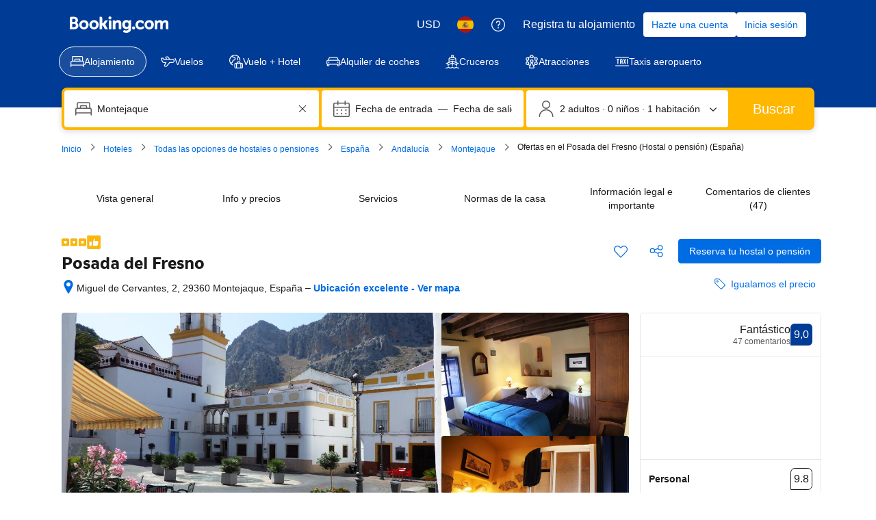

--- FILE ---
content_type: text/html; charset=UTF-8
request_url: https://www.booking.com/hotel/es/posada-del-fresno.es.html
body_size: 1811
content:
<!DOCTYPE html>
<html lang="en">
<head>
    <meta charset="utf-8">
    <meta name="viewport" content="width=device-width, initial-scale=1">
    <title></title>
    <style>
        body {
            font-family: "Arial";
        }
    </style>
    <script type="text/javascript">
    window.awsWafCookieDomainList = ['booking.com'];
    window.gokuProps = {
"key":"AQIDAHjcYu/GjX+QlghicBgQ/7bFaQZ+m5FKCMDnO+vTbNg96AHqDSf7dyseAvxXfff+th73AAAAfjB8BgkqhkiG9w0BBwagbzBtAgEAMGgGCSqGSIb3DQEHATAeBglghkgBZQMEAS4wEQQMBbAhfC6rywEJSQLoAgEQgDvkSovwKw8drqzo35BraWInANBuiYC/Ydi42ZvWJEuM09r4GJbJcSPceJYTDcFO+WT1lARbyvQfSSoHfg==",
          "iv":"D549swFM6AAABxaj",
          "context":"X/cNVW+9ofBDZD2QzHHGVyhEBAPbU0JfLhY4kJOaSXXrGpfRzic/bJRf8lrynDqnYXRMBfXLXtLVkyR5LD+05H8RywReZl/2bWI4qTIU0f6V7+yhdU31DlTBnhRacnG+uF2hJZGcShvlRlIPWr6kL64u+eIEzilmgt8SH1RmjrgxFFPeUxTPgSK77IyYlFVmZ/xwz7TlkIGCbd+ckGJwUkQFgmjM6oPKO+e2XqZ/N+nv7+cXOeN1tqMw3EtdlcxRi8j3oNeEeKA2XY6nIu4GQBnUHybLElRseJTHKIp9/E5bDAUodQ1cECxRJhWl0qQHoGVpgY5Y4stjWGhYAWgk8zTUrGvMhdl6xyD1GzGqlfKT5YM="
};
    </script>
    <script src="https://d8c14d4960ca.337f8b16.us-east-2.token.awswaf.com/d8c14d4960ca/a18a4859af9c/f81f84a03d17/challenge.js"></script>
</head>
<body>
    <div id="challenge-container"></div>
    <script type="text/javascript">
        AwsWafIntegration.saveReferrer();
        AwsWafIntegration.checkForceRefresh().then((forceRefresh) => {
            if (forceRefresh) {
                AwsWafIntegration.forceRefreshToken().then(() => {
                    window.location.reload(true);
                });
            } else {
                AwsWafIntegration.getToken().then(() => {
                    window.location.reload(true);
                });
            }
        });
    </script>
    <noscript>
        <h1>JavaScript is disabled</h1>
        In order to continue, we need to verify that you're not a robot.
        This requires JavaScript. Enable JavaScript and then reload the page.
    </noscript>
</body>
</html>

--- FILE ---
content_type: text/javascript
request_url: https://cf.bstatic.com/psb/capla/static/js/a9a49e9c.17ab0734.chunk.js
body_size: 5784
content:
/*! For license information please see a9a49e9c.17ab0734.chunk.js.LICENSE.txt */
(self["b-iam-fe-components__LOADABLE_LOADED_CHUNKS__"]=self["b-iam-fe-components__LOADABLE_LOADED_CHUNKS__"]||[]).push([["a9a49e9c"],{"1378fc83":(e,t,n)=>{"use strict";n.d(t,{ZP:()=>N});var a=n("ead71eb0"),r=n.n(a),i=n("6222292b"),o=n("c44dcb0c"),s=n("8521b397"),_=n.n(s);const c="b1407ce278",l="f5236c41f2",u="d4003bfcf6",d=e=>{let{isLoaded:t,height:n,onLoad:a,src:i,hidden:o,title:s,iframeRef:d}=e;return r().createElement("iframe",{ref:d,"data-testid":o?"iam_iframe_preload":"iam_iframe",className:_()({[c]:!0,[u]:Boolean(t),[l]:Boolean(o)}),height:n,width:"100%",src:i,title:s,"aria-hidden":o,onLoad:a})};var g=n("af1e2b38");const E="cadc1edb20",m=e=>{let{iframeRef:t,isLoaded:n,onLoad:a,height:s,src:_}=e;const c=(0,o.useI18n)(),{isMDOT:l}=(0,g.Z6)();return r().createElement(i.Box,{mixin:{padding:0,marginBlockStart:l?4:-8}},r().createElement(d,{iframeRef:t,isLoaded:n,onLoad:a,height:s,src:_,title:c.trans((0,o.t)("identity_signin_landing_screen_signin_create_heading"))}),!n&&r().createElement(i.Spinner,{className:E,size:"large"}))};var f=n("30190550"),p=n("77a90307"),I=n("41c6c66e");const S=()=>(0,p.BB)()?"https://account.booking.com":"https://account.dqs.booking.com",h=e=>{let{componentId:t,usePreloadWithCaution:n,onLoginCallback:r,onEmailSentCallback:o,onAuthErrorCallback:s,iframeRef:_,isBs2CheckboxModal:c,canShowGeniusMessaging:l}=e;const{isMDOT:u}=(0,g.Z6)(),{isToggleOn:d,toggleOn:E,toggleOff:m}=(e=>{const[t,n]=(0,a.useState)(!!e);return{isToggleOn:t,toggle:(0,a.useCallback)((()=>n((e=>!e))),[]),toggleOn:(0,a.useCallback)((()=>n(!0)),[]),toggleOff:(0,a.useCallback)((()=>n(!1)),[])}})(),[p,h]=(0,a.useState)(u?380:430),[N,A]=(0,a.useState)(!1),T=(0,f.wd)({prompt:f.L4.SIGN_IN,componentId:t,iframe:!1}),O=(0,f.wd)({prompt:c?f.L4.IFRAME_WITH_EMAIL:f.L4.SIGN_IN,componentId:t,iframe:!0,canShowGeniusMessaging:c&&l,customParams:c?{bs2_iframe:"1"}:void 0}),b=n,[L,C]=(0,a.useState)(),[R,v]=(0,a.useState)(),P=(0,i.useViewport)().isSmall?"bottom":"center",M=(0,a.useCallback)((e=>{e&&e>(u?380:430)&&h(e)}),[u]),D=(0,a.useCallback)((()=>{var e,t;null!==_&&void 0!==_&&null!==(e=_.current)&&void 0!==e&&e.contentWindow&&R&&(null===_||void 0===_||null===(t=_.current)||void 0===t||null===(t=t.contentWindow)||void 0===t||t.postMessage(JSON.stringify({message:"iam-ifr-email",email:R}),S()),o&&o())}),[R,_,o]),B=(0,a.useCallback)((()=>{s&&s()}),[s]),G=(0,a.useCallback)((()=>{r&&r()}),[r]),k=e=>"string"===typeof(null===e||void 0===e?void 0:e.data)&&(e.origin===S()&&(e=>{try{return JSON.parse(e),!0}catch(t){return!1}})(null===e||void 0===e?void 0:e.data)),W=()=>{n&&L?E():(E(),C(O))},U=()=>{m()},x=(0,a.useCallback)((e=>{if(k(e))try{const t=JSON.parse(null===e||void 0===e?void 0:e.data);if(!t.message)return;switch(t.message){case"iam-ifr-size":M(null===t||void 0===t?void 0:t.height);break;case"iam-ifr-ready":D();break;case"iam-ifr-error":B();break;case"iam-ifr-skip":U();break;case"iam-ifr-login":G()}}catch(t){(0,I.reportWarning)(`Error handling MessageEvent in useSignInSheet: ${e.data}`)}}),[D,B,G,M,U]),w=(0,a.useCallback)((()=>{n&&!L&&C(O)}),[O,L,n]);return(0,a.useEffect)((()=>(w(),window.addEventListener("message",x),()=>{window.removeEventListener("message",x)})),[x,w]),{onCloseSignIn:U,openSignIn:W,openSignInWithEmail:e=>{v(e),W()},onLoad:()=>A(!0),position:P,isLoaded:N,isPreloading:b,active:d,height:p,href:T,src:L}},N=e=>{let{componentId:t,usePreloadWithCaution:n=!1,children:s,onClose:_,onOpen:c,onLoginSuccess:l,onEmailSent:u,onAuthError:E,isBs2CheckboxModal:f=!1,canShowGeniusMessaging:p=!1}=e;const I=(0,o.useI18n)(),{isMDOT:S}=(0,g.Z6)(),N=(0,a.useRef)(null),{onCloseSignIn:A,openSignIn:T,openSignInWithEmail:O,onLoad:b,isLoaded:L,isPreloading:C,position:R,active:v,height:P,href:M,src:D}=h({componentId:t,usePreloadWithCaution:n,onLoginCallback:()=>{l&&l()},onEmailSentCallback:()=>{u&&u()},onAuthErrorCallback:()=>{E&&E()},iframeRef:N,isBs2CheckboxModal:f,canShowGeniusMessaging:p}),B=()=>{b&&"function"===typeof b&&b()};return r().createElement(r().Fragment,null,!L&&C&&r().createElement(d,{onLoad:B,height:0,src:D,hidden:!0}),r().createElement(i.SheetContainer,{closeAriaLabel:I.trans((0,o.t)("close")),onCloseTrigger:A,onClose:()=>{_&&_(L)},hideClose:S,onOpen:()=>c&&c(L),position:R,size:S?465:430,active:v,fill:!0},r().createElement(m,{iframeRef:N,isLoaded:L,onLoad:B,height:P,src:D})),s({openSignIn:T,href:M,iframeRef:N,openSignInWithEmail:O}))}},30190550:(e,t,n)=>{"use strict";n.d(t,{au:()=>s,L4:()=>_,wd:()=>o});var a=n("dc6d28ff"),r=n("af1e2b38"),i=n("7eaf859c");const o=function(e){var t;const n=(0,a.getRequestContext)(),o=n.getBPlatformEnvironment(),s=!(!o||"prod"!==o),_=n.getBasePageUrl(),c=n.getEncryptedCommonOauthState(),l=null===(t=n.getAffiliate())||void 0===t?void 0:t.id,u=n.getLanguage(),d=n.getActionName(),g=n.isInternalIp(),{isMDOT:E}=(0,r.Z6)(),{componentId:m,iframe:f,experiments:p,customParams:I,devHosts:S}=e,h=null===_||void 0===_?void 0:_.host.endsWith("booking.cn"),N=I||{},A=`https://${(0,i.HV)(s,h,S)}/auth/oauth2`,T=`https://${(0,i.gX)(s,h,S)}/login.html?op=oauth_return`,O=new URL(A);((e,t,n,a)=>{e.searchParams.set("client_id",a),e.searchParams.set("redirect_uri",n),e.searchParams.set("response_type",t.anon?"anon_session":"code")})(O,e,T,(0,i.lX)(s)),f&&(O.searchParams.set("iframe",E?"2":"1"),N.iframe=E?"2":"1"),((e,t,n,a,r)=>{n&&e.searchParams.set("lang",n),a&&e.searchParams.set("aid",a.toString()),r&&e.searchParams.set("bkng_action",r),t.popup&&e.searchParams.set("popup","1"),t.prompt&&e.searchParams.set("prompt",t.prompt),t.experimentVariant&&e.searchParams.set("variant",t.experimentVariant.toString()),t.canShowGeniusMessaging&&e.searchParams.set("genius","1")})(O,e,u,l,d),s&&!g||(0,i.e6)(O,_);const b={id:m};if(p&&(b.data=(0,i.xY)(p)),Object.keys(N).length&&(b.params=N),c){const e=(0,i.kl)(c,b);e&&O.searchParams.set("state",e)}return O.toString()};let s=function(e){return e.BP_AUTH_CHECKBOX="bp_auth_checkbox",e.BP_AUTH_CHECKBOX_GENIUS="bp_auth_checkbox_genius",e.BP_AUTH_CHECKBOX_GENIUS_MDOT="bp_auth_checkbox_genius_mdot",e.BP_AUTH_CHECKBOX_MDOT="bp_auth_checkbox_mdot",e.BP_GENIUS_INLINE="bp_genius_inline",e.BP_GENIUS_INLINE_MDOT="bp_genius_inline_mdot",e.BP_INLINE="bp_inline",e.BP_INLINE_MDOT="bp_inline_mdot",e.BS2_AUTH_LOW="bs2_auth_low",e.BS2_AUTH_LOW_MDOT="bs2_auth_low_mdot",e.CARS_INDEX_LP="cars_index_lp",e.CARS_INDEX_LP_BANNER="cars_index_lp_banner",e.CBCC_LANDING_PAGE="cbcc_landing_page",e.CO_BRAND_PRODUCTS_SIGNUP="co_brand_products_signup",e.GENIUSVIP_ENROLLMENT="geniusvip_enrollment",e.GENIUS_INDEX_BANNER="genius_index_banner",e.GENIUS_INDEX_CAROUSEL="genius_index_carousel",e.GENIUS_INDEX_SHEET="genius_index_sheet",e.GENIUS_LANDING_PAGE="genius_landing_page",e.GENIUS_LANDING_PAGE_INCENTIVE_CAMPAIGN="genius_lp_incentive_campaign",e.GENIUS_ROOM_TABLE_BANNER_MDOT="genius_rt_mdot_banner",e.GENIUS_ROOM_TABLE_BANNER_WWW="genius_room_table_banner_www",e.GENIUS_SEARCHRESULTS_SHEET="genius_searchresults_sheet",e.GENIUS_SHEET="genius_sheet",e.GENIUS_SIGN_IN_EMAIL_POPOVER="genius_sign_in_email_popover",e.HELP_CENTER="help_center",e.ID_VERIFICATION="id_verification",e.INDEX="index",e.INDEX_SIGN_IN_FLOATING_BUTTON="index_sign_in_floating_button",e.SEARCH_RESULTS_SIGN_IN_FLOATING_BUTTON="search_results_sign_in_floating_button",e.LANDING_PAGES="landing_pages",e.LANDING_PAGES_HOLIDAYS="landing_pages_holidays",e.LOGIN_CARD="login_card",e.LOGIN_CARD_SOCIAL="login_card_social",e.MEMBERSHIP_HUB_REDIRECT="membership_hub_redirect",e.GENIUS_LANDING_PAGE_REDIRECT="genius_landing_page_redirect",e.MERCH_PLATFORM_INDEX="merch_platform_index",e.MERCH_PLATFORM_INDEX_CTA="merch_platform_index_cta",e.MERCH_PLATFORM_PROPERTY_PAGE_CTA="merch_platform_property_page_cta",e.MERCH_PLATFORM_SEARCH_RESULTS_PAGE_CTA="merch_platform_search_results_page_cta",e.MERCH_PLATFORM_SR="merch_platform_sr",e.PAYMENT_TRANSACTIONS="payment_transactions",e.PROPERY_PAGE="propery_page",e.REACT_SHELL_GOOGLE_ONE_TAP="react_shell_google_one_tap",e.SEARCH_RESULTS="search_results",e.SEARCH_RESULTS_MDOT_PROPERTY_LIST_CTA_MDOT="search_results_mdot_property_list_cta",e.SEARCH_RESULTS_WWW_PROPERTY_LIST_CTA_MDOT="search_results_www_property_list_cta",e.SELF_SERVICE_BANNER="self_service_banner",e.SUBSCRIPTION_SETTINGS="subscription_settings",e.TAXI_LP_BANNER="taxi_lp_banner",e.TRAVELLER_HEADER="traveller_header",e.WISHLIST_BTN="wishlist_btn",e.WISHLIST_BTN_SR="wishlist_btn_sr",e.WISHLIST_DETAILS="wishlist_details",e}({}),_=function(e){return e.SIGN_IN="signin",e.IFRAME_WITH_EMAIL="iframe-with-email",e.REGISTER="register",e.NONE="none",e}({})},"77a90307":(e,t,n)=>{"use strict";n.d(t,{C5:()=>s,Wx:()=>i,r8:()=>o,BB:()=>r,sk:()=>_});var a=n("dc6d28ff");const r=()=>(0,a.getRequestContext)().getBPlatformEnvironment&&"prod"===(0,a.getRequestContext)().getBPlatformEnvironment(),i=()=>(0,a.getRequestContext)().getBPlatformEnvironment&&"dqs"===(0,a.getRequestContext)().getBPlatformEnvironment(),o=()=>(0,a.getRequestContext)().getBPlatformEnvironment&&("dev"===(0,a.getRequestContext)().getBPlatformEnvironment()||!(0,a.getRequestContext)().getBPlatformEnvironment());function s(){return"undefined"!==typeof window&&"undefined"!==typeof window.document}function _(){return!s()}},af1e2b38:(e,t,n)=>{"use strict";n.d(t,{Z6:()=>o});var a=n("ebe36b84"),r=n("dc6d28ff");const i=()=>(0,r.getRequestContext)().getSiteType()??a.N.WWW,o=()=>{const e=i();return{isWWW:e===a.N.WWW,isMDOT:e===a.N.MDOT,isTDOT:e===a.N.TDOT}}},"7eaf859c":(e,t,n)=>{"use strict";function a(e){return e?"vO1Kblk7xX9tUn2cpZLS":"b_test_fe"}function r(e,t,n){return e?"account.booking."+(t?"cn":"com"):n&&n.ap?n.ap:"account.dqs.booking.com"}function i(e,t,n){return e?"secure.booking."+(t?"cn":"com"):n&&n.book?n.book:"book.dqs.booking.com"}function o(e,t){try{let n;const a=JSON.stringify(t);return n=btoa(a),`${e}*${n}`}catch(n){return`${e}*`}}function s(e){const t={};return Object.keys(e).forEach((n=>{var a,r,i,o;const s={};null!==(a=e[n])&&void 0!==a&&a.variant&&(s.v=e[n].variant),null!==(r=e[n])&&void 0!==r&&r.auth_request_goal&&(s.g1=e[n].auth_request_goal),null!==(i=e[n])&&void 0!==i&&i.auth_page_loaded_goal&&(s.g2=e[n].auth_page_loaded_goal),null!==(o=e[n])&&void 0!==o&&o.auth_page_interaction_goal&&(s.g3=e[n].auth_page_interaction_goal),t[n]=s})),t}n.d(t,{HV:()=>r,e6:()=>c,gX:()=>i,kl:()=>o,lX:()=>a,xY:()=>s});const _=/^(b_feature_.*|exp_.*|i_am_from)$/;function c(e,t){t&&t.searchParams.forEach(((t,n)=>{_.test(n)&&e.searchParams.set(n,t)}))}},"74134bc1":(e,t,n)=>{"use strict";n.r(t),n.d(t,{default:()=>T});var a=n("ead71eb0"),r=n.n(a),i=n("a6b472cf"),o=n("6222292b"),s=n("c44dcb0c");const _="c361d7e015",c=e=>{let{signInUrl:t,onSignInClick:n,text:a=r().createElement(s.Trans,{tag:"genius_drive_sign_ins_mdot_pp_inline_prompt_v1"})}=e;return r().createElement(o.Banner,{dismissible:!1,attributes:{onClick:n}},r().createElement(o.Link,{href:t,attributes:{onClick:n}},r().createElement(o.Stack,{direction:"row",justifyContent:"space-between"},r().createElement(o.Stack.Item,{grow:!0},r().createElement(o.Text,{variant:"body_1"},a)),r().createElement(o.Stack.Item,null,r().createElement(o.Icon,{svg:r().createElement(i.Z,null),className:_})))))};var l=n("1378fc83"),u=n("30190550"),d=n("af1e2b38"),g=n("28dbd132"),E=n("239beb17"),m=n("41c6c66e"),f=n("0e9a7a88"),p=n("3344ad81"),I=n("90e7ae5a");const S="dce2d45742",h=2,N=1,A=2,T=(0,I.qC)(p.Z,f.Z)((()=>{const e=g.exp`TWZOPdfEUWVYREHGJdUDYGEGZEXSCCDWOOC`,t=(0,g.trackExperiment)(e),{isMDOT:n}=(0,d.Z6)();return(0,a.useEffect)((()=>{t||(0,m.reportWarning)("GeniusSignInBannerRoomsTable: should not show in base, but attempted to be shown"),!n&&(0,E.isFeatureRunning)(E.feature`TWZOPdfdZZdKYEcEEFDCDWOOC`)&&(0,m.reportWarning)("GeniusSignInBannerRoomsTable: should not show in non-mdot, but attempted to be shown")}),[t,n]),t&&n?r().createElement(l.ZP,{componentId:u.au.GENIUS_ROOM_TABLE_BANNER_MDOT,onOpen:()=>{(0,g.trackExperimentStage)(e,h),(0,g.trackCustomGoal)(e,N)},onLoginSuccess:()=>{(0,g.trackCustomGoal)(e,A)}},(e=>{let{href:t,openSignIn:n}=e;return r().createElement("div",{className:S},r().createElement(c,{text:r().createElement(s.Trans,{tag:"gex_pp_description_sign_in_msg_version2_mid_page_mdot"}),onSignInClick:n,href:t}))})):null}))},"0e9a7a88":(e,t,n)=>{"use strict";n.d(t,{Z:()=>o});var a=n("ead71eb0"),r=n.n(a),i=n("dc6d28ff");const o=e=>function(){var t;return(null===(t=(0,i.getRequestContext)().getAffiliate())||void 0===t?void 0:t.isGeniusAffiliate)?r().createElement(e,null):null}},"3344ad81":(e,t,n)=>{"use strict";n.d(t,{Z:()=>o});var a=n("ead71eb0"),r=n.n(a),i=n("90e7ae5a");const o=e=>function(){return(0,i.qM)()?null:r().createElement(e,null)}},"90e7ae5a":(e,t,n)=>{"use strict";n.d(t,{HV:()=>o,ix:()=>s,qC:()=>i,qM:()=>r});var a=n("dc6d28ff");const r=()=>{var e;return((null===(e=(0,a.getRequestContext)().getUserIdentity())||void 0===e?void 0:e.authLevel)||0)>0};function i(){for(var e=arguments.length,t=new Array(e),n=0;n<e;n++)t[n]=arguments[n];return function(e){return t.reduceRight(((e,t)=>t(e)),e)}}function o(e,t){return e?"https://account.booking."+(t?"cn":"com"):"https://account.dqs.booking.com"}function s(e){let t=0;for(let n=0,a=e.length;n<a;n++){t=(t<<5)-t+e.charCodeAt(n),t|=0}return t}},ebe36b84:(e,t,n)=>{"use strict";var a,r;n.d(t,{N:()=>a,p:()=>r}),function(e){e.UNKNOWN="UNKNOWN",e.WWW="WWW",e.MDOT="MDOT",e.TDOT="TDOT",e.ANDROID="ANDROID",e.IOS="IOS",e.XML="XML",e.MG_FAMILY="MG_FAMILY",e.AFFILIATE_BASE="AFFILIATE_BASE",e.EMK_FAMILY="EMK_FAMILY",e.JOINAPP="JOINAPP",e.PULSE="PULSE",e.EXTRANET="EXTRANET",e.CHAT2BOOK="CHAT2BOOK"}(a||(a={})),function(e){e[e.UNKNOWN=0]="UNKNOWN",e[e.WWW=1]="WWW",e[e.MDOT=2]="MDOT",e[e.TDOT=3]="TDOT",e[e.ANDROID=4]="ANDROID",e[e.IOS=5]="IOS",e[e.XML=13]="XML",e[e.MG_FAMILY=15]="MG_FAMILY",e[e.AFFILIATE_BASE=22]="AFFILIATE_BASE",e[e.EMK_FAMILY=23]="EMK_FAMILY",e[e.JOINAPP=24]="JOINAPP",e[e.PULSE=27]="PULSE",e[e.EXTRANET=31]="EXTRANET",e[e.CHAT2BOOK=87]="CHAT2BOOK"}(r||(r={}))},a6b472cf:(e,t,n)=>{"use strict";n.d(t,{Z:()=>r});var a=n("ead71eb0");const r=function(){return a.createElement("svg",{xmlns:"http://www.w3.org/2000/svg",viewBox:"0 0 24 24",width:"50px","data-rtl-flip":"true"},a.createElement("path",{d:"M9.91 19.24c.24 0 .47-.09.64-.27l6.06-6.06c.25-.25.39-.59.39-.94s-.12-.69-.36-.94l-6.06-6.06a.909.909 0 0 0-1.3 1.27l.02.02 5.69 5.72-5.72 5.72c-.35.35-.36.91-.02 1.27l.02.02c.17.17.4.27.64.27"}))}},"8521b397":(e,t)=>{var n;!function(){"use strict";var a={}.hasOwnProperty;function r(){for(var e="",t=0;t<arguments.length;t++){var n=arguments[t];n&&(e=o(e,i(n)))}return e}function i(e){if("string"===typeof e||"number"===typeof e)return e;if("object"!==typeof e)return"";if(Array.isArray(e))return r.apply(null,e);if(e.toString!==Object.prototype.toString&&!e.toString.toString().includes("[native code]"))return e.toString();var t="";for(var n in e)a.call(e,n)&&e[n]&&(t=o(t,n));return t}function o(e,t){return t?e?e+" "+t:e+t:e}e.exports?(r.default=r,e.exports=r):void 0===(n=function(){return r}.apply(t,[]))||(e.exports=n)}()}}]);
//# sourceMappingURL=https://istatic.booking.com/internal-static/capla/static/js/a9a49e9c.17ab0734.chunk.js.map